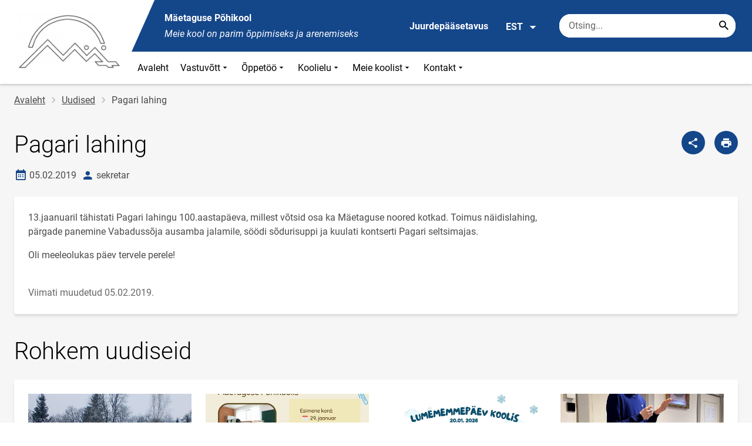

--- FILE ---
content_type: text/html; charset=UTF-8
request_url: https://www.maetaguse.edu.ee/et/uudised/pagari-lahing
body_size: 10842
content:
<!DOCTYPE html>
<html lang="et" dir="ltr" prefix="content: http://purl.org/rss/1.0/modules/content/  dc: http://purl.org/dc/terms/  foaf: http://xmlns.com/foaf/0.1/  og: http://ogp.me/ns#  rdfs: http://www.w3.org/2000/01/rdf-schema#  schema: http://schema.org/  sioc: http://rdfs.org/sioc/ns#  sioct: http://rdfs.org/sioc/types#  skos: http://www.w3.org/2004/02/skos/core#  xsd: http://www.w3.org/2001/XMLSchema# " >
  <head>
      <script>
    // Consent Mode defaults BEFORE GTM loads
    window.dataLayer = window.dataLayer || [];
    function gtag(){ dataLayer.push(arguments); }
    gtag('consent', 'default', {
      analytics_storage: 'denied',
      ad_storage: 'denied',
      ad_user_data: 'denied',
      ad_personalization: 'denied',
      functionality_storage: 'granted',
      security_storage: 'granted',
      wait_for_update: 500
    });
  </script>
  <script>
    if (!window.DOMAIN_NAME) {
      var h = location.hostname.replace(/^www\./, '');
      var parts = h.split('.');
      // naive eTLD+1; fine for .ee
      window.DOMAIN_NAME = parts.slice(-2).join('.');
    }
  </script>
    <meta charset="utf-8" />
<meta name="description" content="13.jaanuaril tähistati Pagari lahingu 100.aastapäeva, millest võtsid osa ka Mäetaguse noored kotkad. Toimus näidislahing, pärgade panemine Vabadussõja ausamba" />
<link rel="canonical" href="https://www.maetaguse.edu.ee/et/uudised/pagari-lahing" />
<meta property="og:site_name" content="Mäetaguse Põhikool" />
<meta property="og:type" content="article" />
<meta property="og:url" content="https://www.maetaguse.edu.ee/et/uudised/pagari-lahing" />
<meta property="og:title" content="Pagari lahing" />
<meta property="og:description" content="13.jaanuaril tähistati Pagari lahingu 100.aastapäeva, millest võtsid osa ka Mäetaguse noored kotkad. Toimus näidislahing, pärgade panemine Vabadussõja ausamba" />
<meta property="og:image" content="" />
<meta property="article:published_time" content="2019-02-05T09:25:51+02:00" />
<meta property="article:modified_time" content="2019-02-05T09:25:51+02:00" />
<meta name="twitter:card" content="summary" />
<meta name="twitter:description" content="13.jaanuaril tähistati Pagari lahingu 100.aastapäeva, millest võtsid osa ka Mäetaguse noored kotkad. Toimus näidislahing, pärgade panemine Vabadussõja ausamba" />
<meta name="twitter:title" content="Pagari lahing" />
<meta name="twitter:image" content="" />
<meta name="Generator" content="Drupal 10 (https://www.drupal.org)" />
<meta name="MobileOptimized" content="width" />
<meta name="HandheldFriendly" content="true" />
<meta name="viewport" content="width=device-width, initial-scale=1.0" />
<link rel="icon" href="/themes/custom/harno_theme/favicon.ico" type="image/vnd.microsoft.icon" />
<link rel="alternate" hreflang="et" href="https://www.maetaguse.edu.ee/et/uudised/pagari-lahing" />

      <div style="display: none !important;">Git tag 0.0.20</div>
    <title>Pagari lahing | Mäetaguse Põhikool</title>
    <link rel="stylesheet" media="all" href="/sites/maetaguse.edu.ee/files/css/css_9_K34898DijDak8nVsLvLcI0XutNCILR0aBydPXj_DU.css?delta=0&amp;language=et&amp;theme=harno_theme&amp;include=eJx1yNENwCAIBcCFbB3JPJWoCYoB_HD7TtD7vCJKserZ4LcOsLTQoUuSd5oUG0sGP-aXx2rBCFp6wh4Jx6XI3ExO8eeDXXOaMcPoA4XjKYI" />
<link rel="stylesheet" media="all" href="/sites/maetaguse.edu.ee/files/css/css_rnJA_QzeGvq0oo-BoGfQTmE_RglfZSOWdPynvGpJtiY.css?delta=1&amp;language=et&amp;theme=harno_theme&amp;include=eJx1yNENwCAIBcCFbB3JPJWoCYoB_HD7TtD7vCJKserZ4LcOsLTQoUuSd5oUG0sGP-aXx2rBCFp6wh4Jx6XI3ExO8eeDXXOaMcPoA4XjKYI" />

    
        <style>
      :root {
                    --main-highlight:#14468A;
                    --lighten-highlight:#E7ECF3;
                    --secondary-highlight:#393A4D;
                  }
    </style>
      <script>
        var ariaLabels = {
          share: 'share picture',
          print: 'print picture',
          download: 'download picture',
          close: 'close modal',
          pause: 'Peata bännerite liikumine',
          start: 'Käivita bännerite liikumine',
        }
      </script>
  </head>
  <body class="path-node node--type-article">
    <div class="accessibility" aria-expanded="false" aria-labelledby="accessibility-id">
      <span id="accessibility-id" class="sr-only">Juurdepääsetavuse modaalaken</span>
      <div class="container">
        <button class="btn btn-close-accessibility">
          <span class="sr-only">Sulge juurdepääsetavuse modaalaken</span>
          <i class="mdi mdi-close" aria-hidden="true"></i>
        </button><!--/btn btn-close-accessibility-->
        <div class="row">
          <div class="col-12 md-12 sm-12">
            <div class="accessibility__inner">
              <div class="row">
                <div class="col-4 md-12 sm-12">
                  <h3>Teksti suurus</h3>
                  <p>Teksti suuruse valimisel muutub see automaatselt</p>
                  <div class="form-group">
                    <div class="radio-list" role="group" aria-labelledby="accessibility-font">
                      <span id="accessibility-font" class="sr-only">Muuda fondi suurust</span>
                      <div class="custom-control custom-form-radio custom-form-inline">
                        <input type="radio" name="fontSize" id="input1696" class="custom-form-input" value="1x" checked>
                        <label for="input1696" class="custom-form-label size-normal">Vaikeväärtus</label>
                      </div><!--/custom-control custom-form-radio custom-form-inline-->
                      <div class="custom-control custom-form-radio custom-form-inline">
                        <input type="radio" name="fontSize" id="input1797" class="custom-form-input" value="2x">
                        <label for="input1797" class="custom-form-label size-2x">Suur</label>
                      </div><!--/custom-control custom-form-radio custom-form-inline-->
                      <div class="custom-control custom-form-radio custom-form-inline">
                        <input type="radio" name="fontSize" id="input1898" class="custom-form-input" value="4x">
                        <label for="input1898" class="custom-form-label size-4x">Väga suur</label>
                      </div><!--/custom-control custom-form-radio custom-form-inline-->
                    </div><!--/radio-list-->
                  </div><!--/form-group-->
                </div><!--/col-4 md-12 sm-12-->
                <div class="col-4 md-12 sm-12">
                  <h3>Reavahe</h3>
                  <p>Reavahe valimisel muutub see automaatselt</p>
                  <div class="form-group">
                    <div class="checkbox-list" role="group" aria-labelledby="accessibility-line-height">
                      <span id="accessibility-line-height" class="sr-only">Muuda joone kõrgust</span>
                      <div class="custom-control custom-checkbox custom-form-inline">
                        <input type="checkbox" name="paragraphSpacing" id="input1664" class="custom-form-input" value="high">
                        <label for="input1664" class="custom-form-label">Suurenda lõiguvahet</label>
                      </div><!--/custom-control custom-form-radio custom-form-inline-->
                      <div class="custom-control custom-checkbox custom-form-inline word-spacing">
                        <input type="checkbox" name="wordSpacing" id="input1774" class="custom-form-input" value="high">
                        <label for="input1774" class="custom-form-label">Suurenda sõnavahet</label>
                      </div><!--/custom-control custom-form-radio custom-form-inline-->
                      <div class="custom-control custom-checkbox custom-form-inline letter-spacing">
                        <input type="checkbox" name="letterSpacing" id="input1884" class="custom-form-input" value="high">
                        <label for="input1884" class="custom-form-label">Suurenda tähevahet</label>
                      </div><!--/custom-control custom-checkbox custom-form-inline-->
                    </div><!--/checkbox-list-->
                  </div><!--/form-group-->
                </div><!--/col-4 md-12 sm-12-->
                <div class="col-4 md-12 sm-12">
                  <h3>Kontrastsus</h3>
                  <p>Kontrastsuse valimisel muutub see automaatselt</p>
                  <div class="form-group">
                    <div class="radio-list" role="group" aria-labelledby="accessibility-line-height">
                      <span id="accessibility-line-height" class="sr-only">Muuda lehekülje kontrasti värvi</span>
                      <div class="custom-control custom-form-radio custom-form-inline">
                        <input type="radio" name="pageContrast" id="input11664" class="custom-form-input" value="normal" checked>
                        <label for="input11664" class="custom-form-label">Vaikeväärtus</label>
                      </div><!--/custom-control custom-form-radio custom-form-inline-->
                      <div class="custom-control custom-form-radio custom-form-inline">
                        <input type="radio" name="pageContrast" id="input11774" class="custom-form-input" value="high">
                        <label for="input11774" class="custom-form-label">Must-kollane</label>
                      </div><!--/custom-control custom-form-radio custom-form-inline-->
                    </div><!--/radio-list-->
                  </div><!--/form-group-->
                                      <a href="/et/ligipaasetavus" class="btn btn-accessible-info">Rohkem infot juurdepääsetavuse kohta</a>
                                  </div><!--/col-4 md-12 sm-12-->
              </div><!--/row-->
            </div><!--/accessibility__inner-->
          </div><!--/col-12 md-12 sm-12-->
        </div><!--/row-->
      </div><!--/container-->
    </div><!--/accessibility-->
    
      <div class="dialog-off-canvas-main-canvas" data-off-canvas-main-canvas>
      <div id="page-wrapper" class="main-wrapper">
  <a href="#main-content" class="skip-link">
    Liigu edasi põhisisu juurde
  </a>
	<header id="header" class="main-header" role="banner" aria-label="Saidi päis">
		<div class="container">
      <div class="header-wrapper">
        <div class="header-left">
          <a href="/et" class="header-logo-content">
                      <div class="header-logo" style="background-image: url(https://www.maetaguse.edu.ee/sites/maetaguse.edu.ee/files/logo/MPK_logo.jpg);">
              <img src="/themes/custom/harno_theme/static/assets/images/placeholder-2.gif" alt="Mäetaguse Põhikool">
            </div>
            <div class="header-logo-text xl-hide">
              <span>Mäetaguse Põhikool</span>
            </div>
                    </a><!--/header-logo-content-->
        </div><!--/header-left-->
        <div class="header-right">
          <div class="header-right__top">
            <div class="header-school-name">
                              <span class="school-name">Mäetaguse Põhikool</span>
                                            <span class="school-slogan"><em>Meie kool on parim õppimiseks ja arenemiseks</em></span>
                          </div><!--/header-school-name-->
            <button class="btn btn-header-accessibility" data-plugin="accessibility">Juurdepääsetavus</button>
                          <div class="language-picker">
                <button class="language-picker__button" aria-expanded="false" aria-haspopup="true" data-plugin="languageDropdown">
                  EST
                  <i class="mdi mdi-menu-down" aria-hidden="true"></i>
                </button><!--/language-picker__button-->
                                <div class="col-3 md-6 sm-12">
                        <div class="language-picker__dropdown" aria-describedby="language-picker-desc">
    <span class="sr-only" id="language-picker-desc">Select your language</span>
    <ul class="links language-picker__list"><li hreflang="et" data-drupal-link-system-path="node/959" class="language-picker__item is-active" aria-current="page"><a href="/et/uudised/pagari-lahing" class="language-link is-active" aria-current="page" hreflang="et" data-drupal-link-system-path="node/959">EST</a></li></ul>
  </div><!--/language-picker__dropdown-->
                  </div>
    
    
    <!--/col-3 sm-12-->


              </div><!--/language-picker-->
                                      <div class="form-item search-input desktop-search">
            <form action="/et/uudised/pagari-lahing" method="post" id="harno-blocks-search-api-form" accept-charset="UTF-8">
  <div class="form-item search-input">  
  <label for="edit-search-keys" class="form-label">
  </label>
    <input   placeholder="Otsing..." data-drupal-selector="edit-search-keys" data-search-api-autocomplete-search="general_search" class="form-autocomplete form-text search" data-autocomplete-path="/et/search_api_autocomplete/general_search?display=general_search&amp;filter=keys&amp;" type="text" id="edit-search-keys" name="search_keys" value="" size="10" maxlength="128" aria-label="Otsingukast    Sisesta märksõnad, mida soovid otsida."/>

  
                <button class="btn-link btn-search button js-form-submit form-submit btn search-submit-btn" title="Search..." data-drupal-selector="edit-submit-search" type="submit" id="edit-submit-search" name="op" value="Search..." type="submit" aria-label="Search..."></button>
        

</div>
  <input tabindex="-1"  autocomplete="off" data-drupal-selector="form-9ergiq-0uzann9elw3ug39rdng92q-yuhgq4xa-auk4" type="hidden" name="form_build_id" value="form-9ERgiq-0uZAnn9ELw3UG39RDng92Q_yuhGq4xa_aUK4"/>

  <input tabindex="-1"  data-drupal-selector="edit-harno-blocks-search-api-form" type="hidden" name="form_id" value="harno_blocks_search_api_form"/>

</form>

      </div><!--/form-item search-input-->


                        <div class="mobile-banner">
              <div class="mobile-links">
                <button class="btn btn-mobile-search" aria-expanded="false" data-plugin="mobileSearch">
                  <span class="sr-only">Otsing</span>
                  <i class="mdi mdi-magnify" aria-hidden="true"></i>
                </button><!--/btn btn-mobile-search-->
                <button class="menu-link" data-plugin="mobileMenu" aria-label="Vaheta menüüd" aria-expanded="false">
                  <span class="sr-only">Menüü avamine/sulgemine</span>
                  <i class="mdi mdi-menu" aria-hidden="true"></i>
                </button><!--/menu-link-->
              </div><!--/mobile-links-->
              <div class="mobile-search-overlay">
                <div class="form-item search-input">
            <form action="/et/uudised/pagari-lahing" method="post" id="harno-blocks-search-api-form--2" accept-charset="UTF-8">
  <div class="form-item search-input">  
  <label for="edit-search-keys--2" class="form-label">
  </label>
    <input   placeholder="Otsing..." data-drupal-selector="edit-search-keys" data-search-api-autocomplete-search="general_search" class="form-autocomplete form-text search" data-autocomplete-path="/et/search_api_autocomplete/general_search?display=general_search&amp;filter=keys&amp;" type="text" id="edit-search-keys--2" name="search_keys" value="" size="10" maxlength="128" aria-label="Otsingukast    Sisesta märksõnad, mida soovid otsida."/>

  
                <button class="btn-link btn-search button js-form-submit form-submit btn search-submit-btn" title="Search..." data-drupal-selector="edit-submit-search" type="submit" id="edit-submit-search--2" name="op" value="Search..." type="submit" aria-label="Search..."></button>
        

</div>
  <input tabindex="-1"  autocomplete="off" data-drupal-selector="form-4fynqvpwltvniaj1vqemjarpor-x5k07uiav0uqoiqk" type="hidden" name="form_build_id" value="form-4fyNqvPwlTvniaj1VqEmJARpOR_x5k07uIAv0uqOIQk"/>

  <input tabindex="-1"  data-drupal-selector="edit-harno-blocks-search-api-form-2" type="hidden" name="form_id" value="harno_blocks_search_api_form"/>

</form>

      </div><!--/form-item search-input-->


                <button class="btn close-btn-search" aria-label="Sulge menüü">
                  <i class="mdi mdi-close"></i>
                </button><!--/close-btn-->
              </div><!--/mobile-search-overlay-->
              <div class="mobile-menu">
                <nav aria-label="main-navigation">
                  <ul class="main-menu mobile">
                                                                                                                                                                                                                                                                                                                                                                                                                                                                                                                                                                                                                                                                                                                  
                                  
    <li>
                                        
                                                                      <a
                  href="/et"                         
     >
    Avaleht
                </a>

          </li>
                                        
                                  
    <li>
                                  
                                                                                                          <a
                  href="#"
                        
      aria-expanded="false" >
    Vastuvõtt
                </a>

              <div class="main-menu-dropdown">
                                          
                        
                <ul class="dropdown-link-block">
                              <li class="sm-show">
                  <a href="#" class="back-to-menu" aria-label="Tagasi peamenüüsse">
                    <i class="mdi mdi-menu-down"></i>
                    Vastuvõtt
                  </a>
                </li>
                                                                                                                                                                                                                                                                                                                                                    <li>
                                                        <a  class=" mainOverride"    href="/et/vastuvott/vastuvotu-tingimused-ja-kord"                  >Vastuvõtu tingimused ja kord
                              </a>
              </li>
                                                                                                                                                                                                                                                                                                                                      <li>
                                          <a  class=" mainOverride"    href="/et/vastuvott/vajalikud-dokumendid"                  >Vajalikud dokumendid
                              </a>
              </li>
                              </ul><!--/dropdown-link-block-->
            
        </div><!--/main-menu-dropdown-->
          </li>
                                        
                                  
    <li>
                                  
                                                                                                                                                                                  <a
                  href="#"
                        
      aria-expanded="false" >
    Õppetöö
                </a>

              <div class="main-menu-dropdown">
                                          
                        
                <ul class="dropdown-link-block">
                              <li class="sm-show">
                  <a href="#" class="back-to-menu" aria-label="Tagasi peamenüüsse">
                    <i class="mdi mdi-menu-down"></i>
                    Õppetöö
                  </a>
                </li>
                                                                                                                                                                                                                                                                                                                                                    <li>
                                                        <a  class=" mainOverride"    href="/et/oppetoo/oppekava"                  >Õppekava
                              </a>
              </li>
                                                                                                                                                                                                                                                                                                                                      <li>
                                          <a  class=" mainOverride"    href="/et/oppetoo/valikained"                  >Valikained
                              </a>
              </li>
                                                                                                                                                                                                                                                                                                                                      <li>
                                          <a  class=" mainOverride"    href="/et/oppetoo/oppetoo-korraldus"                  >Õppetöö korraldus
                              </a>
              </li>
                                                                                                                                                                                                                                                                                                                                      <li>
                                          <a  class=" mainOverride"    href="/et/oppetoo/loovtoo"                  >Loovtöö
                              </a>
              </li>
                              </ul><!--/dropdown-link-block-->
            
                <ul class="dropdown-link-block">
                                                                                                                                                                                                                                                                                                                                                    <li>
                                                        <a  class=" mainOverride"    href="/et/oppetoo/tasemetood-ja-lopueksamid"                  >Tasemetööd ja lõpueksamid 
                              </a>
              </li>
                                                                                                                                                                                                                                                                                                                                      <li>
                                          <a  class=" mainOverride"    href="/et/oppetoo/tugisusteem-ja-opiabi"                  >Tugisüsteem ja õpiabi
                              </a>
              </li>
                                                                                                                                                                                                                                                                                                                                      <li>
                                          <a  class=" mainOverride"    href="/et/oppetoo/pikapaevaruhm"                  >Pikapäevarühm
                              </a>
              </li>
                                                                                                                                                                                                                                                                                                                                      <li>
                                          <a  class=" mainOverride"    href="/et/oppetoo/vajalikud-oppevahendid"                  >Vajalikud õppevahendid
                              </a>
              </li>
                              </ul><!--/dropdown-link-block-->
            
        </div><!--/main-menu-dropdown-->
          </li>
                                        
                                  
    <li>
                                  
                                                                                                                                                                                                          <a
                  href="#"
                        
      aria-expanded="false" >
    Koolielu
                </a>

              <div class="main-menu-dropdown">
                                          
                        
                <ul class="dropdown-link-block">
                              <li class="sm-show">
                  <a href="#" class="back-to-menu" aria-label="Tagasi peamenüüsse">
                    <i class="mdi mdi-menu-down"></i>
                    Koolielu
                  </a>
                </li>
                                                                                                                                                                                                                                                                                                                                                    <li>
                                                        <a  class=" mainOverride"    href="/et/koolielu/kodukord"                  >Kodukord
                              </a>
              </li>
                                                                                                                                                                                                                                                                                                                                      <li>
                                          <a  class=" mainOverride"    href="/et/koolielu/bussiliiklus"                  >Bussiliiklus
                              </a>
              </li>
                                                                                                                                                                                                                                                                                                                                      <li>
                                          <a  class=" mainOverride"    href="/et/koolielu/toitlustamine"                  >Toitlustamine
                              </a>
              </li>
                                                                                                                                                                                                                                                                                                                                      <li>
                                          <a  class=" mainOverride"    href="/et/koolielu/raamatukogu"                  >Raamatukogu
                              </a>
              </li>
                              </ul><!--/dropdown-link-block-->
            
                <ul class="dropdown-link-block">
                                                                                                                                                                                                                                                                                                                                                    <li>
                                                        <a  class=" mainOverride"    href="/et/koolielu/tervisekabinet"                  >Tervisekabinet
                              </a>
              </li>
                                                                                                                                                                                                                                                                                                                                      <li>
                                          <a  class=" mainOverride"    href="/et/koolielu/huviringid"                  >Huviringid
                              </a>
              </li>
                                                                                                                                                                                                                                                                                                                                      <li>
                                          <a  class=" mainOverride"    href="/et/koolielu/maetaguse-pohikooli-20252026-oa-uldtooplaan"                  >Üldtööplaan
                              </a>
              </li>
                                                                                                                                                                                                                                                                                                                                      <li>
                                          <a  class=" mainOverride"    href="/et/koolielu/kasitoomaja"                  >Käsitöömaja
                              </a>
              </li>
                              </ul><!--/dropdown-link-block-->
            
                <ul class="dropdown-link-block">
                                                                                                                                                                                                                                                                                                                                                    <li>
                                                        <a  class=" mainOverride"    href="/et/koolielu/koolihoone-ligipaasetavus"                  >Koolihoone ligipääsetavus
                              </a>
              </li>
                                                                                                                                                                                                                                                                                                                                      <li>
                                          <a  class=" mainOverride"    href="/et/koolielu/lastekaitse"                  >Lastekaitse
                              </a>
              </li>
                              </ul><!--/dropdown-link-block-->
            
        </div><!--/main-menu-dropdown-->
          </li>
                                        
                                  
    <li>
                                  
                                                                                                                                                                                                                                                                                              <a
                  href="#"
                        
      aria-expanded="false" >
    Meie koolist
                </a>

              <div class="main-menu-dropdown">
                                          
                        
                <ul class="dropdown-link-block">
                              <li class="sm-show">
                  <a href="#" class="back-to-menu" aria-label="Tagasi peamenüüsse">
                    <i class="mdi mdi-menu-down"></i>
                    Meie koolist
                  </a>
                </li>
                                                                                                                                                                                                                                                                                                                                                    <li>
                                                        <a  class=" mainOverride"    href="/et/meie-koolist/ajalugu"                  >Ajalugu
                              </a>
              </li>
                                                                                                                                                                                                                                                                                                                                      <li>
                                          <a  class=" mainOverride"    href="/et/meie-koolist/meie-vaartused"                  >Meie väärtused
                              </a>
              </li>
                                                                                                                                                                                                                                                                                                                                      <li>
                                          <a  class=" mainOverride"    href="/et/meie-koolist/traditsioonid"                  >Traditsioonid
                              </a>
              </li>
                                                                                                                                                                                                                                                                                                                                      <li>
                                          <a  class=" mainOverride"    href="/et/meie-koolist/kooli-sumboolika"                  >Kooli sümboolika
                              </a>
              </li>
                                                                                                                                                                                                                                                                                                                                      <li>
                                          <a  class=" mainOverride"    href="/et/meie-koolist/tunnustused"                  >Tunnustused
                              </a>
              </li>
                                                                                                                                                                                                                                                                                                                                      <li>
                                          <a  class=" mainOverride"    href="/et/meie-koolist/opilased"                  >Õpilased
                              </a>
              </li>
                              </ul><!--/dropdown-link-block-->
            
                <ul class="dropdown-link-block">
                                                                                                                                                                                                                                                                                                                                                    <li>
                                                        <a  class=" mainOverride"    href="/et/meie-koolist/opilasesindus"                  >Õpilasesindus
                              </a>
              </li>
                                                                                                                                                                                                                                                                                                                                      <li>
                                          <a  class=" mainOverride"    href="/et/meie-koolist/oppenoukogu"                  >Õppenõukogu
                              </a>
              </li>
                                                                                                                                                                                                                                                                                                                                      <li>
                                          <a  class=" mainOverride"    href="/et/meie-koolist/hoolekogu"                  >Hoolekogu
                              </a>
              </li>
                                                                                                                                                                                                                                                                                                                                      <li>
                                          <a  class=" mainOverride"    href="/et/meie-koolist/projektid"                  >Projektid
                              </a>
              </li>
                                                                                                                                                                                                                                                                                                                                      <li>
                                          <a  class=" mainOverride"    href="/et/meie-koolist/koostoo"                  >Koostöö
                              </a>
              </li>
                                                                                                                                                                                                                                                                                                                                      <li>
                                          <a  class=" mainOverride"    href="/et/vilistlased"                  >Vilistlased
                              </a>
              </li>
                              </ul><!--/dropdown-link-block-->
            
                <ul class="dropdown-link-block">
                                                                                                                                                                                                                                                                                                                                                    <li>
                                                        <a  class=" mainOverride"    href="/et/meie-koolist/toopakkumised"                  >Tööpakkumised
                              </a>
              </li>
                                                                                                                                                                                                                                                                                                                                      <li>
                                          <a  class=" mainOverride"    href="/et/meie-koolist/uldised-dokumendid"                  >Üldised dokumendid
                              </a>
              </li>
                                                                                                                                                                                                                                                                                                                                      <li>
                                          <a  class=" mainOverride"    href="/et/meie-koolist/jarelvalve"                  >Järelvalve
                              </a>
              </li>
                                                                                                                                                                                                                                                                                                                    <li>
                                          <a  class=" mainOverride"   target="_blank"
                  href="https://adr.novian.ee/maetagusepk"                  >Dokumendiregister
                                  <i class="mdi mdi-open-in-new" ></i>
                  <span class="sr-only">Link avaneb uuel leheküljel</span>
                              </a>
              </li>
                                                                                                                                                                                                                                                                                                                                      <li>
                                          <a  class=" mainOverride"    href="/et/meie-koolist/meist-meedias"                  >Meist meedias
                              </a>
              </li>
                              </ul><!--/dropdown-link-block-->
            
        </div><!--/main-menu-dropdown-->
          </li>
                                        
                                  
    <li>
                                  
                                                                                                          <a
                  href="#"
                        
      aria-expanded="false" >
    Kontakt
                </a>

              <div class="main-menu-dropdown">
                                          
                        
                <ul class="dropdown-link-block">
                              <li class="sm-show">
                  <a href="#" class="back-to-menu" aria-label="Tagasi peamenüüsse">
                    <i class="mdi mdi-menu-down"></i>
                    Kontakt
                  </a>
                </li>
                                                                                                                                                                                                                                                                                                                                                    <li>
                                                        <a  class=" mainOverride"    href="/et/kontakt/asukohad"                  >Asukohad
                              </a>
              </li>
                                                                                                                                                                                                                                                                                                                                      <li>
                                          <a  class=" mainOverride"    href="/et/kontaktid"                  >Kontaktid
                              </a>
              </li>
                              </ul><!--/dropdown-link-block-->
            
        </div><!--/main-menu-dropdown-->
          </li>
    
                    <li class="bg-blue">
  <a href="#" aria-expanded="false">Keel:
    <strong>EST</strong>
  </a>
  <div class="main-menu-dropdown">
    <div class="focus-trap-first" tabindex="-1"></div>
    <ul class="dropdown-link-block">
      <li>
        <a href="#" class="back-to-menu" aria-label="Tagasi peamenüüsse">
          <i class="mdi mdi-menu-down" aria-hidden="true"></i>
          Keel
        </a>
      </li>
                        
                  </ul><!--/dropdown-link-block-->
    <div class="focus-trap-last" tabindex="-1"></div>
  </div><!--/main-menu-dropdown-->
</li>


                    <li class="bg-blue">
  <a href="#" aria-expanded="false">Juurdepääsetavus</a>
  <div class="main-menu-dropdown">
    <div class="focus-trap-first" tabindex="-1"></div>
    <ul class="dropdown-link-block">
      <li>
        <a href="#" class="back-to-menu" aria-label="Tagasi peamenüüsse">
          <i class="mdi mdi-menu-down" aria-hidden="true"></i>
          Juurdepääsetavus
        </a>
      </li>
      <li>
        <div class="accessibility accessibility--mobile">
          <div class="accessibility__inner">
            <div class="row">
              <div class="col-4 md-12 sm-12">
                <h3>Teksti suurus</h3>
                <p>Teksti suuruse valimisel muutub see automaatselt</p>
                <div class="form-group">
                  <div class="radio-list change-font" role="group" aria-labelledby="accessibility-font">
                    <span id="accessibility-font" class="sr-only">Muuda fondi suurust</span>
                    <div class="custom-control custom-form-radio custom-form-inline" tabindex="0">
                      <input type="radio" name="fontSize-mobile" id="input16691" class="custom-form-input" value="1x" checked>
                      <label for="input16691" class="custom-form-label size-normal">Vaikeväärtus</label>
                    </div><!--/custom-control custom-form-radio custom-form-inline-->
                    <div class="custom-control custom-form-radio custom-form-inline" tabindex="0">
                      <input type="radio" name="fontSize-mobile" id="input17197" class="custom-form-input" value="2x">
                      <label for="input17197" class="custom-form-label size-2x">Suur</label>
                    </div><!--/custom-control custom-form-radio custom-form-inline-->
                    <div class="custom-control custom-form-radio custom-form-inline" tabindex="0">
                      <input type="radio" name="fontSize-mobile" id="input11898" class="custom-form-input" value="4x">
                      <label for="input11898" class="custom-form-label size-4x">Väga suur</label>
                    </div><!--/custom-control custom-form-radio custom-form-inline-->
                  </div><!--/radio-list-->
                </div><!--/form-group-->
              </div><!--/col-4 md-12 sm-12-->
              <div class="col-4 md-12 sm-12">
                <h3>Reavahe</h3>
                <p>Reavahe valimisel muutub see automaatselt</p>
                <div class="form-group">
                  <div class="checkbox-list" role="group" aria-labelledby="accessibility-line-height">
                    <span id="accessibility-line-height" class="sr-only">Muuda joone kõrgust</span>
                    <div class="custom-control custom-checkbox custom-form-inline">
                      <input type="checkbox" name="paragraphSpacing" id="input16641" class="custom-form-input" value="high">
                      <label for="input16641" class="custom-form-label size-normal">Suurenda lõiguvahet</label>
                    </div><!--/custom-control custom-form-radio custom-form-inline-->
                    <div class="custom-control custom-checkbox custom-form-inline word-spacing">
                      <input type="checkbox" name="wordSpacing" id="input17741" class="custom-form-input" value="high">
                      <label for="input17741" class="custom-form-label size-1x">Suurenda sõnavahet</label>
                    </div><!--/custom-control custom-form-radio custom-form-inline-->
                    <div class="custom-control custom-checkbox custom-form-inline letter-spacing">
                      <input type="checkbox" name="letterSpacing" id="input18841" class="custom-form-input" value="high">
                      <label for="input18841" class="custom-form-label size-2x">Suurenda tähevahet</label>
                    </div><!--/custom-control custom-checkbox custom-form-inline-->
                  </div><!--/checkbox-list-->
                </div><!--/form-group-->
              </div><!--/col-4 md-12 sm-12-->
              <div class="col-4 md-12 sm-12">
                <h3>Kontrastsus</h3>
                <p>Kontrastsuse valimisel muutub see automaatselt</p>
                <div class="form-group">
                  <div class="radio-list" role="group" aria-labelledby="accessibility-contrast">
                    <span id="accessibility-contrast" class="sr-only">Muuda lehekülje kontrasti värvi</span>
                    <div class="custom-control custom-form-radio custom-form-inline" tabindex="0">
                      <input type="radio" name="pageContrast-mobile" id="input1166994" class="custom-form-input" value="normal" checked>
                      <label for="input1166994" class="custom-form-label">Vaikeväärtus</label>
                    </div><!--/custom-control custom-form-radio custom-form-inline-->
                    <div class="custom-control custom-form-radio custom-form-inline" tabindex="0">
                      <input type="radio" name="pageContrast-mobile" id="input1177994" class="custom-form-input" value="high">
                      <label for="input1177994" class="custom-form-label">Must-kollane</label>
                    </div><!--/custom-control custom-form-radio custom-form-inline-->
                  </div><!--/radio-list-->
                </div><!--/form-group-->
                                  <a href="/ligipaasetavus" class="btn btn-accessible-info">Rohkem infot juurdepääsetavuse kohta</a>
                              </div><!--/col-4 md-12 sm-12-->
            </div><!--/row-->
          </div><!--/accessibility__inner-->
        </div><!--/accessibility-->
      </li>
    </ul><!--/dropdown-link-block-->
    <div class="focus-trap-last" tabindex="-1"></div>
  </div><!--/main-menu-dropdown-->
</li>
                  </ul>
                </nav>
                <div class="main-focus-trap-last" tabindex="-1"></div>
              </div><!--/mobile-menu-->
            </div><!--/mobile-banner-->
          </div><!--/header-right__top-->

          <div class="header-right__bottom">
                          <div class="desktop-menu">
                <ul class="main-menu mobile main-menu" data-plugin="mainMenuDropdown">
                                                                                                                                                                                                                                                                                                                                                                                                                                                                                                                                                                                                                                                                                                                
                                  
    <li>
                                        
                                                                      <a
                  href="/et"                         
     >
    Avaleht
                </a>

          </li>
                                        
                                  
    <li>
                                  
                                                                                                          <a
                  href="#"
                        
      aria-expanded="false" >
    Vastuvõtt
                </a>

              <div class="main-menu-dropdown">
                                          
                        
                <ul class="dropdown-link-block">
                              <li class="sm-show">
                  <a href="#" class="back-to-menu" aria-label="Tagasi peamenüüsse">
                    <i class="mdi mdi-menu-down"></i>
                    Vastuvõtt
                  </a>
                </li>
                                                                                                                                                                                                                                                                                                                                                    <li>
                                                        <a  class=" mainOverride"    href="/et/vastuvott/vastuvotu-tingimused-ja-kord"                  >Vastuvõtu tingimused ja kord
                              </a>
              </li>
                                                                                                                                                                                                                                                                                                                                      <li>
                                          <a  class=" mainOverride"    href="/et/vastuvott/vajalikud-dokumendid"                  >Vajalikud dokumendid
                              </a>
              </li>
                              </ul><!--/dropdown-link-block-->
            
        </div><!--/main-menu-dropdown-->
          </li>
                                        
                                  
    <li>
                                  
                                                                                                                                                                                  <a
                  href="#"
                        
      aria-expanded="false" >
    Õppetöö
                </a>

              <div class="main-menu-dropdown">
                                          
                        
                <ul class="dropdown-link-block">
                              <li class="sm-show">
                  <a href="#" class="back-to-menu" aria-label="Tagasi peamenüüsse">
                    <i class="mdi mdi-menu-down"></i>
                    Õppetöö
                  </a>
                </li>
                                                                                                                                                                                                                                                                                                                                                    <li>
                                                        <a  class=" mainOverride"    href="/et/oppetoo/oppekava"                  >Õppekava
                              </a>
              </li>
                                                                                                                                                                                                                                                                                                                                      <li>
                                          <a  class=" mainOverride"    href="/et/oppetoo/valikained"                  >Valikained
                              </a>
              </li>
                                                                                                                                                                                                                                                                                                                                      <li>
                                          <a  class=" mainOverride"    href="/et/oppetoo/oppetoo-korraldus"                  >Õppetöö korraldus
                              </a>
              </li>
                                                                                                                                                                                                                                                                                                                                      <li>
                                          <a  class=" mainOverride"    href="/et/oppetoo/loovtoo"                  >Loovtöö
                              </a>
              </li>
                              </ul><!--/dropdown-link-block-->
            
                <ul class="dropdown-link-block">
                                                                                                                                                                                                                                                                                                                                                    <li>
                                                        <a  class=" mainOverride"    href="/et/oppetoo/tasemetood-ja-lopueksamid"                  >Tasemetööd ja lõpueksamid 
                              </a>
              </li>
                                                                                                                                                                                                                                                                                                                                      <li>
                                          <a  class=" mainOverride"    href="/et/oppetoo/tugisusteem-ja-opiabi"                  >Tugisüsteem ja õpiabi
                              </a>
              </li>
                                                                                                                                                                                                                                                                                                                                      <li>
                                          <a  class=" mainOverride"    href="/et/oppetoo/pikapaevaruhm"                  >Pikapäevarühm
                              </a>
              </li>
                                                                                                                                                                                                                                                                                                                                      <li>
                                          <a  class=" mainOverride"    href="/et/oppetoo/vajalikud-oppevahendid"                  >Vajalikud õppevahendid
                              </a>
              </li>
                              </ul><!--/dropdown-link-block-->
            
        </div><!--/main-menu-dropdown-->
          </li>
                                        
                                  
    <li>
                                  
                                                                                                                                                                                                          <a
                  href="#"
                        
      aria-expanded="false" >
    Koolielu
                </a>

              <div class="main-menu-dropdown">
                                          
                        
                <ul class="dropdown-link-block">
                              <li class="sm-show">
                  <a href="#" class="back-to-menu" aria-label="Tagasi peamenüüsse">
                    <i class="mdi mdi-menu-down"></i>
                    Koolielu
                  </a>
                </li>
                                                                                                                                                                                                                                                                                                                                                    <li>
                                                        <a  class=" mainOverride"    href="/et/koolielu/kodukord"                  >Kodukord
                              </a>
              </li>
                                                                                                                                                                                                                                                                                                                                      <li>
                                          <a  class=" mainOverride"    href="/et/koolielu/bussiliiklus"                  >Bussiliiklus
                              </a>
              </li>
                                                                                                                                                                                                                                                                                                                                      <li>
                                          <a  class=" mainOverride"    href="/et/koolielu/toitlustamine"                  >Toitlustamine
                              </a>
              </li>
                                                                                                                                                                                                                                                                                                                                      <li>
                                          <a  class=" mainOverride"    href="/et/koolielu/raamatukogu"                  >Raamatukogu
                              </a>
              </li>
                              </ul><!--/dropdown-link-block-->
            
                <ul class="dropdown-link-block">
                                                                                                                                                                                                                                                                                                                                                    <li>
                                                        <a  class=" mainOverride"    href="/et/koolielu/tervisekabinet"                  >Tervisekabinet
                              </a>
              </li>
                                                                                                                                                                                                                                                                                                                                      <li>
                                          <a  class=" mainOverride"    href="/et/koolielu/huviringid"                  >Huviringid
                              </a>
              </li>
                                                                                                                                                                                                                                                                                                                                      <li>
                                          <a  class=" mainOverride"    href="/et/koolielu/maetaguse-pohikooli-20252026-oa-uldtooplaan"                  >Üldtööplaan
                              </a>
              </li>
                                                                                                                                                                                                                                                                                                                                      <li>
                                          <a  class=" mainOverride"    href="/et/koolielu/kasitoomaja"                  >Käsitöömaja
                              </a>
              </li>
                              </ul><!--/dropdown-link-block-->
            
                <ul class="dropdown-link-block">
                                                                                                                                                                                                                                                                                                                                                    <li>
                                                        <a  class=" mainOverride"    href="/et/koolielu/koolihoone-ligipaasetavus"                  >Koolihoone ligipääsetavus
                              </a>
              </li>
                                                                                                                                                                                                                                                                                                                                      <li>
                                          <a  class=" mainOverride"    href="/et/koolielu/lastekaitse"                  >Lastekaitse
                              </a>
              </li>
                              </ul><!--/dropdown-link-block-->
            
        </div><!--/main-menu-dropdown-->
          </li>
                                        
                                  
    <li>
                                  
                                                                                                                                                                                                                                                                                              <a
                  href="#"
                        
      aria-expanded="false" >
    Meie koolist
                </a>

              <div class="main-menu-dropdown">
                                          
                        
                <ul class="dropdown-link-block">
                              <li class="sm-show">
                  <a href="#" class="back-to-menu" aria-label="Tagasi peamenüüsse">
                    <i class="mdi mdi-menu-down"></i>
                    Meie koolist
                  </a>
                </li>
                                                                                                                                                                                                                                                                                                                                                    <li>
                                                        <a  class=" mainOverride"    href="/et/meie-koolist/ajalugu"                  >Ajalugu
                              </a>
              </li>
                                                                                                                                                                                                                                                                                                                                      <li>
                                          <a  class=" mainOverride"    href="/et/meie-koolist/meie-vaartused"                  >Meie väärtused
                              </a>
              </li>
                                                                                                                                                                                                                                                                                                                                      <li>
                                          <a  class=" mainOverride"    href="/et/meie-koolist/traditsioonid"                  >Traditsioonid
                              </a>
              </li>
                                                                                                                                                                                                                                                                                                                                      <li>
                                          <a  class=" mainOverride"    href="/et/meie-koolist/kooli-sumboolika"                  >Kooli sümboolika
                              </a>
              </li>
                                                                                                                                                                                                                                                                                                                                      <li>
                                          <a  class=" mainOverride"    href="/et/meie-koolist/tunnustused"                  >Tunnustused
                              </a>
              </li>
                                                                                                                                                                                                                                                                                                                                      <li>
                                          <a  class=" mainOverride"    href="/et/meie-koolist/opilased"                  >Õpilased
                              </a>
              </li>
                              </ul><!--/dropdown-link-block-->
            
                <ul class="dropdown-link-block">
                                                                                                                                                                                                                                                                                                                                                    <li>
                                                        <a  class=" mainOverride"    href="/et/meie-koolist/opilasesindus"                  >Õpilasesindus
                              </a>
              </li>
                                                                                                                                                                                                                                                                                                                                      <li>
                                          <a  class=" mainOverride"    href="/et/meie-koolist/oppenoukogu"                  >Õppenõukogu
                              </a>
              </li>
                                                                                                                                                                                                                                                                                                                                      <li>
                                          <a  class=" mainOverride"    href="/et/meie-koolist/hoolekogu"                  >Hoolekogu
                              </a>
              </li>
                                                                                                                                                                                                                                                                                                                                      <li>
                                          <a  class=" mainOverride"    href="/et/meie-koolist/projektid"                  >Projektid
                              </a>
              </li>
                                                                                                                                                                                                                                                                                                                                      <li>
                                          <a  class=" mainOverride"    href="/et/meie-koolist/koostoo"                  >Koostöö
                              </a>
              </li>
                                                                                                                                                                                                                                                                                                                                      <li>
                                          <a  class=" mainOverride"    href="/et/vilistlased"                  >Vilistlased
                              </a>
              </li>
                              </ul><!--/dropdown-link-block-->
            
                <ul class="dropdown-link-block">
                                                                                                                                                                                                                                                                                                                                                    <li>
                                                        <a  class=" mainOverride"    href="/et/meie-koolist/toopakkumised"                  >Tööpakkumised
                              </a>
              </li>
                                                                                                                                                                                                                                                                                                                                      <li>
                                          <a  class=" mainOverride"    href="/et/meie-koolist/uldised-dokumendid"                  >Üldised dokumendid
                              </a>
              </li>
                                                                                                                                                                                                                                                                                                                                      <li>
                                          <a  class=" mainOverride"    href="/et/meie-koolist/jarelvalve"                  >Järelvalve
                              </a>
              </li>
                                                                                                                                                                                                                                                                                                                    <li>
                                          <a  class=" mainOverride"   target="_blank"
                  href="https://adr.novian.ee/maetagusepk"                  >Dokumendiregister
                                  <i class="mdi mdi-open-in-new" ></i>
                  <span class="sr-only">Link avaneb uuel leheküljel</span>
                              </a>
              </li>
                                                                                                                                                                                                                                                                                                                                      <li>
                                          <a  class=" mainOverride"    href="/et/meie-koolist/meist-meedias"                  >Meist meedias
                              </a>
              </li>
                              </ul><!--/dropdown-link-block-->
            
        </div><!--/main-menu-dropdown-->
          </li>
                                        
                                  
    <li>
                                  
                                                                                                          <a
                  href="#"
                        
      aria-expanded="false" >
    Kontakt
                </a>

              <div class="main-menu-dropdown">
                                          
                        
                <ul class="dropdown-link-block">
                              <li class="sm-show">
                  <a href="#" class="back-to-menu" aria-label="Tagasi peamenüüsse">
                    <i class="mdi mdi-menu-down"></i>
                    Kontakt
                  </a>
                </li>
                                                                                                                                                                                                                                                                                                                                                    <li>
                                                        <a  class=" mainOverride"    href="/et/kontakt/asukohad"                  >Asukohad
                              </a>
              </li>
                                                                                                                                                                                                                                                                                                                                      <li>
                                          <a  class=" mainOverride"    href="/et/kontaktid"                  >Kontaktid
                              </a>
              </li>
                              </ul><!--/dropdown-link-block-->
            
        </div><!--/main-menu-dropdown-->
          </li>
    
                </ul>
              </div>
                      </div><!--/header-right__bottom-->
        </div><!--/header-right-->
      </div><!--/header-wrapper-->
		</div>
	</header>
  			<main class="page-main" role="main">
    		<div class="container">

                          <div class="row">
          <div class="col-12 md-12 sm-12">
                                        <nav aria-label="breadcrumb" role="navigation" aria-labelledby="system-breadcrumb">
    <h2 id="system-breadcrumb" class="visually-hidden">Jälglink</h2>
    <ol class="breadcrumb">
          <li class="breadcrumb-item">
                              <a href="/et">Avaleht</a>
            
              </li>
          <li class="breadcrumb-item">
                              <a href="/et/uudised"> Uudised</a>
            
              </li>
          <li class="breadcrumb-item">
                  Pagari lahing
              </li>
        </ol>
  </nav>

      <!--/col-3 sm-12-->

                      </div>
        </div>
            			<div class="row">
									
      								<div  id="main-content"  class="col-12 ">
																																						                                                                                                                                                                                <div class="header-block ">
                    <div class="header-block__title-block">
                                                                              <h1>
<span property="schema:name">Pagari lahing</span>
</h1>

      
                    </div>
                    <!--/__btn-block-->
                    <div class="header-block__btn-block ">
                                                                          <a href="javascript:void(0);" class="btn btn-primary before-share" aria-label="Jaga" data-plugin="shareModal" data-url="https://www.maetaguse.edu.ee/et/uudised/pagari-lahing"></a>                          <a href="javascript:void(0);" class="btn btn-primary before-print sm-hide" aria-label="Prindi lehekülg" data-plugin="printPage"></a>                                             </div>
                    <!--/__btn-block-->
                                                                  <div class="header-block__additional-info">
                          <span class="date-created">
                            <i class="mdi mdi-calendar-month" aria-hidden="true" title="Loomise kuupäev"></i>
                            <span class="sr-only">Loomise kuupäev</span>
                            05.02.2019
                          </span><!--/date-indicator-->
                                                      <span class="content-author">
                              <i class="mdi mdi-account" aria-hidden="true" title="Autor"></i>
                              <span class="sr-only">autor</span>
                              sekretar
                            </span><!--/author-indicator-->
                                                  </div>
                                                                                  </div>
                  <!--/header-block-sidemenu-->
              
											
											
              
						    <div data-drupal-messages-fallback class="hidden"></div>
            <article about="/et/uudised/pagari-lahing" typeof="schema:Article" class="content-block node node--type-article node--promoted node--view-mode-full clearfix">
      <div class="row">
      
        <span property="schema:name" content="Pagari lahing" class="rdf-meta hidden"></span>

                                <div class="col-12 md-12 sm-12">
                                                                  <div property="schema:text" class="text-field"><p>
	13.jaanuaril tähistati Pagari lahingu 100.aastapäeva, millest võtsid osa ka Mäetaguse noored kotkad. Toimus näidislahing, pärgade panemine Vabadussõja ausamba jalamile, söödi sõdurisuppi ja kuulati kontserti Pagari seltsimajas.&nbsp;</p>

<p>
	Oli meeleolukas päev tervele perele!</p>
</div>
  
              </div>
          </div>
            <div class="row">
    <div class="col-12 md-12 sm-12">
      <div class="content-creating-info">
        <span>Viimati muudetud 05.02.2019.</span>
      </div><!--/content-creating-info-->
    </div><!--/col-12 md-12 sm-12-->
  </div><!--/row-->
</article>

      

										          				</div>
				<!--/col-12-->
			</div>
      
                                        <div class="col-3 md-6 sm-12">
                        <div class="row no-print">
  <div class="col-12 md-12 sm-12">

    <div class="header-block">
      <div class="header-block__title-block">
        <h1> Rohkem uudiseid</h1>
      </div><!--/__title-block-->
    </div><!--/header-block-->
    <article class="content-block">
      <div class="row">
                                        
                                                          <div class="col-3 md-6 sm-12">
            <a href="/et/uudised/liuvali" class="news-block">
              
              
              <div class="news-block__thumbnail" style="background-image: url(/sites/maetaguse.edu.ee/files/styles/galleries_and_news/public/2026-01/liuvali.jpg?h=17ab4288&amp;itok=iaxcqjIg);">
                <img src="/themes/custom/harno_theme/static/assets/images/placeholder-1.gif" alt="">
              </div><!--/gallery-block__thumbnail-->
              <div class="news-block__news-info">
                <h3>Liuväli</h3>
                <div class="additional-info">
                  <span class="date-indicator">
                      <i class="mdi mdi-calendar-month" aria-hidden="true"></i>
											<span class="sr-only">Loomise kuupäev</span>
										20.01.2026
									</span>
                                      <span class="author-indicator">
											<span class="sr-only">Autor</span>
											Maret Jaks
										</span>
                                  </div>
              </div><!--/gallery-block__gallery-info-->
            </a><!--/gallery-block-->
          </div><!--/col-3 md-6 sm-12-->
                                        
                                                          <div class="col-3 md-6 sm-12">
            <a href="/et/uudised/eelkool-1" class="news-block">
              
              
              <div class="news-block__thumbnail" style="background-image: url(/sites/maetaguse.edu.ee/files/styles/galleries_and_news/public/2026-01/eelkool_1.jpg?h=f19219a5&amp;itok=LqU1csOA);">
                <img src="/themes/custom/harno_theme/static/assets/images/placeholder-1.gif" alt="">
              </div><!--/gallery-block__thumbnail-->
              <div class="news-block__news-info">
                <h3>Eelkool</h3>
                <div class="additional-info">
                  <span class="date-indicator">
                      <i class="mdi mdi-calendar-month" aria-hidden="true"></i>
											<span class="sr-only">Loomise kuupäev</span>
										19.01.2026
									</span>
                                      <span class="author-indicator">
											<span class="sr-only">Autor</span>
											Maret Jaks
										</span>
                                  </div>
              </div><!--/gallery-block__gallery-info-->
            </a><!--/gallery-block-->
          </div><!--/col-3 md-6 sm-12-->
                                        
                                                          <div class="col-3 md-6 sm-12">
            <a href="/et/uudised/lumememmepaev-1" class="news-block">
              
              
              <div class="news-block__thumbnail" style="background-image: url(/sites/maetaguse.edu.ee/files/styles/galleries_and_news/public/2026-01/lumememmepaev.jpg?h=29d48e1b&amp;itok=g6rfhBFD);">
                <img src="/themes/custom/harno_theme/static/assets/images/placeholder-1.gif" alt="">
              </div><!--/gallery-block__thumbnail-->
              <div class="news-block__news-info">
                <h3>Lumememmepäev</h3>
                <div class="additional-info">
                  <span class="date-indicator">
                      <i class="mdi mdi-calendar-month" aria-hidden="true"></i>
											<span class="sr-only">Loomise kuupäev</span>
										12.01.2026
									</span>
                                      <span class="author-indicator">
											<span class="sr-only">Autor</span>
											Maret Jaks
										</span>
                                  </div>
              </div><!--/gallery-block__gallery-info-->
            </a><!--/gallery-block-->
          </div><!--/col-3 md-6 sm-12-->
                                        
                                                          <div class="col-3 md-6 sm-12">
            <a href="/et/uudised/koidulauliku-valgel-1" class="news-block">
              
              
              <div class="news-block__thumbnail" style="background-image: url(/sites/maetaguse.edu.ee/files/styles/galleries_and_news/public/2025-12/mart_pilt.jpg?h=91b965b6&amp;itok=oB-5lr-V);">
                <img src="/themes/custom/harno_theme/static/assets/images/placeholder-1.gif" alt="">
              </div><!--/gallery-block__thumbnail-->
              <div class="news-block__news-info">
                <h3>Koidulauliku valgel</h3>
                <div class="additional-info">
                  <span class="date-indicator">
                      <i class="mdi mdi-calendar-month" aria-hidden="true"></i>
											<span class="sr-only">Loomise kuupäev</span>
										15.12.2025
									</span>
                                      <span class="author-indicator">
											<span class="sr-only">Autor</span>
											Maret Jaks
										</span>
                                  </div>
              </div><!--/gallery-block__gallery-info-->
            </a><!--/gallery-block-->
          </div><!--/col-3 md-6 sm-12-->
                <div class="col-12 md-12 sm-12">
          <a href="/et/uudised?article_type=1&amp;article_type_mobile=1" class="btn btn-secondary btn-more-news">Vaata rohkem</a>
        </div>
      </div>
    </article><!--/content-block-->
  </div>
</div><!--/row-->

                  </div>
    
    
    <!--/col-3 sm-12-->


              			<!--/row-->
		</div>
		<!--/container-->
	</main>
																																<footer class="main-footer">
									<div class="footer-content">
					<div class="container">
						<div class="row">
							                    <div class="col-3 md-6 sm-12">
                            <div class="block">
     <div class="block-title">
       <h4>Üldine kontakt</h4>
     </div><!--/block-title-->
     <ul class="contacts">
                <li>
           <span>Mäetaguse Põhikool</span>
         </li>
                       <li>
           <address>Kooli tn 6, Mäetaguse alevik, Alutaguse vald, Ida-Virumaa</address>
         </li>
                       <li>
           <a class="btn btn-link" href="tel:3366990">3366990</a>
         </li>
                       <li>
           <a class="btn btn-link" href="mailto:mpk@alutaguse.edu.ee">mpk@alutaguse.edu.ee</a>
         </li>
                       <li>
           <a class="btn btn-link map" href="/et/kontakt/asukohad"> Asukoha informatsioon</a>
         </li>
                                 </ul><!--/contact-->
   </div><!--/block-->

 
                  </div>
    
    
    <!--/col-3 sm-12-->

                <div class="col-3 md-6 sm-12">
                        <div class="block">
  <div class="block-title">
    <h4>Olulised kontaktid</h4>
  </div><!--/block-title-->
      <ul class="contacts important">
              <li>
          <span>Direktor</span>
                      <span class="bold"> Veera Sibrik 3366991,&nbsp;5223413</span>
                  </li>
              <li>
          <span>Õppealajuhataja</span>
                      <span class="bold">Kädi Sisask  58861736</span>
                  </li>
              <li>
          <span>Majandusjuhataja</span>
                      <span class="bold">Maarja Saatman  3366994,&nbsp;53088336</span>
                  </li>
              <li>
          <span>Söökla</span>
                      <span class="bold">3366995</span>
                  </li>
          </ul><!--/contacts-->
  </div><!--/block-->

                  </div>
    
    
    <!--/col-3 sm-12-->

                <div class="col-3 md-6 sm-12">
                        
      <div  class="block" >
      <div class="block-title">
        <h4> Jälgi meid</h4>
      </div><!--/block-title-->
      <table class="social-links-table">
        <tbody>
                  <tr>
                          <td>
                <a target="_blank" class="btn btn-link" aria-label="Facebook" href="https://www.facebook.com/maetagusekool">
                  <i class="mdi mdi-facebook" aria-hidden="true"></i>Facebook</a>
              </td>
                          <td>
                <a target="_blank" class="btn btn-link" aria-label="Instagram" href="https://www.instagram.com/pohikoolmaetaguse/">
                  <i class="mdi mdi-instagram" aria-hidden="true"></i>Instagram</a>
              </td>
                      </tr>
                </tbody>
      </table><!--/social-links-table-->
    </div><!--/block-->
  
                  </div>
    
    
    <!--/col-3 sm-12-->



						</div>
						<!--/row-->
					</div>
					<!--/container-->
				</div>
				<!--/footer-content-->
							<div class="footer-navigation">
			<div class="container-fluid">
				<div class="footer-bottom text-center">
					<nav>
						<ul class="sitemap-nav">
							<li>
								<a href="/et">Avaleht</a>
							</li>
							<li>
								<a href="/et/sisukaart">Saidikaart</a>
							</li>
						</ul>
						<!--/sitemap-nav-->
					</nav>
					      

  

				</div>
				<!--/footer-bottom text-center-->
			</div>
			<!--/container-fluid-->
		</div>
		<!--/footer-navigation-->
	</footer>
  <button class="btn btn-secondary back-to-top" data-plugin="backToTop">
    <i class="mdi mdi-arrow-up" aria-hidden="true"></i>
    Tagasi üles
  </button><!--/btn btn-secondary back-to-top-->
</div>
            <div class="share-wrapper" role="dialog" aria-labelledby="modal-text" aria-modal="true">
  <div class="share-modal">
    <div class="share-modal__header">
      <h5 id="modal-text">Jaga lehekülge</h5>
      <button class="btn-close-modal" aria-label="Sulge modaalaken" tabindex="0">
        <span class="sr-only">Sulge modaalaken</span>
        <i class="mdi mdi-close" aria-hidden="true"></i>
      </button>
    </div><!--/share-modal__header-->
    <div class="share-modal__body">
      <a href="#" target="_blank" class="btn btn-secondary share-facebook">
        <i class="mdi mdi-facebook" aria-hidden="true"></i>
        Facebook</a>
      <a href="#" target="_blank" class="btn btn-secondary share-twitter">
        <i class="mdi mdi-twitter" aria-hidden="true"></i>
        Twitter</a>
      <a href="#" class="btn btn-secondary copy-link" data-plugin="tooltip" title="Link on kopeeritud!" data-copyurl="https://www.maetaguse.edu.ee/et/uudised/pagari-lahing">
        <i class="mdi mdi-link-variant" aria-hidden="true"></i>
        Kopeeri link</a>
    </div><!--/share-modal__body-->
  </div><!--/share-modal-->
</div><!--/share-wrapper-->

  </div>

    
    <script type="application/json" data-drupal-selector="drupal-settings-json">{"path":{"baseUrl":"\/","pathPrefix":"et\/","currentPath":"node\/959","currentPathIsAdmin":false,"isFront":false,"currentLanguage":"et"},"pluralDelimiter":"\u0003","suppressDeprecationErrors":true,"ajaxPageState":{"libraries":"eJx1iUEOgCAMwD6E8iQycALJxggbMfzegx68eGrTFhhNghVk9JkkAm1qi2rLrnzW42mqCTtFGKkE6DXANEnCndDQ_3SnSw3ZR1B0F8ZTBvuX-1GBJN8PWjUs","theme":"harno_theme","theme_token":null},"ajaxTrustedUrl":{"form_action_p_pvdeGsVG5zNF_XLGPTvYSKCf43t8qZYSwcfZl2uzM":true},"webform":{"dialog":{"options":{"narrow":{"title":"Narrow","width":600},"normal":{"title":"Normal","width":800},"wide":{"title":"Wide","width":1000}},"entity_type":"node","entity_id":"959"}},"search_api_autocomplete":{"general_search":{"selector":".search-submit-btn","delay":600,"min_length":3}},"user":{"uid":0,"permissionsHash":"33459a85b2cbcfb76c330230ef22b9a0a912f67f30038a741da27d79037cdd68"}}</script>
<script src="/sites/maetaguse.edu.ee/files/js/js_-Y2qz4Xsxd39XlCNX3Pvh2PkTgqOvjnSZK1SW5XEdcY.js?scope=footer&amp;delta=0&amp;language=et&amp;theme=harno_theme&amp;include=eJx1yEEOgCAMBMAPoTyJFFyhSaGk1Bh_78Wrp0mmkQ1N3tARq2gm2ZY_wqOGBbLSEk1OdLkW7VPgiD8fbuRTrcfP_WASrS9mcyaa"></script>

  </body>
</html>
